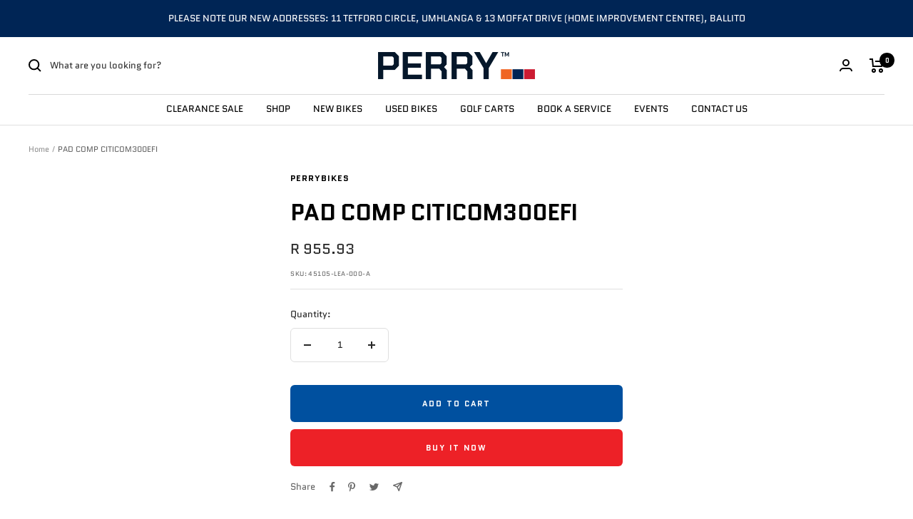

--- FILE ---
content_type: text/javascript; charset=utf-8
request_url: https://www.perrybikes.co.za/products/pad-comp-citicom300efi.js
body_size: -74
content:
{"id":7956958642409,"title":"PAD COMP CITICOM300EFI","handle":"pad-comp-citicom300efi","description":"\u003cp\u003ePAD COMP CITICOM300EFI\u003c\/p\u003e","published_at":"2022-11-02T17:15:08+02:00","created_at":"2022-11-02T17:15:08+02:00","vendor":"Perrybikes","type":"","tags":[],"price":95593,"price_min":95593,"price_max":95593,"available":true,"price_varies":false,"compare_at_price":null,"compare_at_price_min":0,"compare_at_price_max":0,"compare_at_price_varies":false,"variants":[{"id":43907251175657,"title":"Default Title","option1":"Default Title","option2":null,"option3":null,"sku":"45105-LEA-000-A","requires_shipping":false,"taxable":false,"featured_image":null,"available":true,"name":"PAD COMP CITICOM300EFI","public_title":null,"options":["Default Title"],"price":95593,"weight":0,"compare_at_price":null,"inventory_management":null,"barcode":null,"requires_selling_plan":false,"selling_plan_allocations":[]}],"images":[],"featured_image":null,"options":[{"name":"Title","position":1,"values":["Default Title"]}],"url":"\/products\/pad-comp-citicom300efi","requires_selling_plan":false,"selling_plan_groups":[]}

--- FILE ---
content_type: text/javascript
request_url: https://www.perrybikes.co.za/cdn/shop/t/8/assets/custom.js?v=167639537848865775061657609619
body_size: -488
content:
//# sourceMappingURL=/cdn/shop/t/8/assets/custom.js.map?v=167639537848865775061657609619
